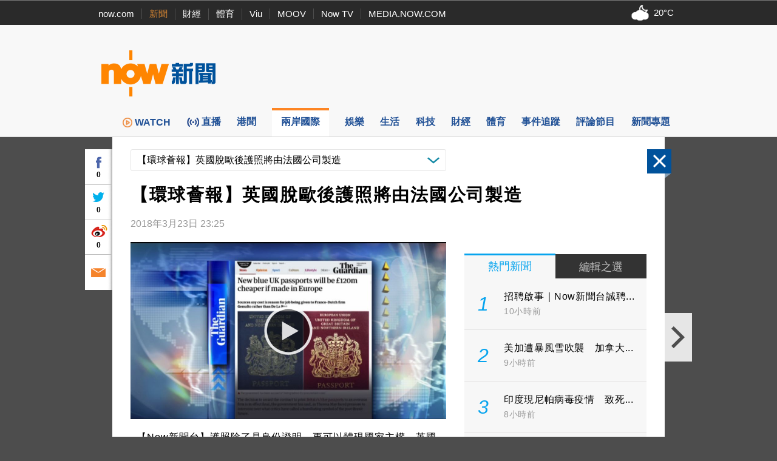

--- FILE ---
content_type: text/html;charset=UTF-8
request_url: https://news.now.com/home/international/player?newsId=258451
body_size: 65657
content:
<!DOCTYPE html><!-- SvrID: ip-10-255-165-166.ap-southeast-1.compute.internal -->
<html lang="zh-hk">
	<head>
		<title>【環球薈報】英國脫歐後護照將由法國公司製造 | Now 新聞</title>
		<meta content="text/html; charset=UTF-8" http-equiv="content-type">
		<meta http-equiv="X-UA-Compatible" content="IE=edge">
		<meta name="apple-itunes-app" content="app-id=480933058">
        <base target="_top">
        <meta property="fb:admins" content="100002622580809" />
        <meta property="fb:app_id" content="515076798590105" />
        <meta property="al:ios:app_store_id" content="480933058" />
        <meta property="al:ios:app_name" content="now 新聞" />
        <meta property="al:android:package" content="com.now.newsapp" />
        <meta property="al:android:app_name" content="now 新聞" />
        <meta property="al:ios:url" content="nownewsapp://urlscheme.html?newsType=120&newsId=258451" />
        <meta property="al:android:url" content="nownewsapp://fb.html?newsType=120&newsId=258451" />
        <meta name="title" content="【環球薈報】英國脫歐後護照將由法國公司製造 | Now 新聞" />
        <meta name="description" content="【Now新聞台】護照除了是身份證明，更可以體現國家主權。英國政府計劃將脫歐後的新護照交由法國公司製造，鬧得滿城風雨，被狠批是「辱國」。" />
        <meta property="og:type" content="article" />
        <meta property="og:site_name" content="Now 新聞" />
        <meta property="og:title" content="【環球薈報】英國脫歐後護照將由法國公司製造" />
        <meta property="og:description" content="【Now新聞台】護照除了是身份證明，更可以體現國家主權。英國政府計劃將脫歐後的新護照交由法國公司製造，鬧得滿城風雨，被狠批是「辱國」。" />
        <meta property="og:image" content="https://d1x4njjgkw4jf2.cloudfront.net/nownews/NewsImage/GPAPER.230318.1.jpg" />
        <meta property="og:url" content="https://news.now.com/home/international/player?newsId=258451" />
        <link rel="canonical" href="https://news.now.com/home/international/player?newsId=258451" />
        <link rel="alternate" media="only screen and (max-width: 640px)" href="https://news.now.com/mobile/international/player?newsId=258451" />
        <link rel="image_src" href="https://now.com/images/common/fb_logo.jpg" />
        <link rel="apple-touch-icon" href="/images/common/appicon_news_57.png" />
        <link rel="apple-touch-icon" href="/images/common/appicon_news_72.png" sizes="72x72" />
        <link rel="apple-touch-icon" href="/images/common/appicon_news_114.png" sizes="114x114" />
        <link rel="apple-touch-icon-precomposed" href="/images/common/appicon_news_57.png" />
        <link rel="icon" href="https://now.com/favicon.ico" type="image/x-icon" />
        <link rel="shortcut icon" href="https://now.com/favicon_1.ico" type="image/x-icon" />
        <link rel="stylesheet" type="text/css" href="/revamp2014/css/news2014.css?v=20251127">
		<link rel="stylesheet" type="text/css" href="https://d7lz7jwg8uwgn.cloudfront.net/apps_resource/web/for_dark_mode.css?v=20251127">
		<link rel="stylesheet" type="text/css" href="/revamp2014/css/details2014.css?v=20251127">
				<script type="text/javascript" src="//www.googletagservices.com/tag/js/gpt.js"></script>
		<script type="text/javascript" src="/revamp2014/js/jquery-3.7.1.min.js"></script>
		
		<!-- Prebid Js file -->
		<script type="text/javascript" src="/revamp2014/js/prebid7.39.0.js"></script>

		<script type="text/javascript" src="/revamp2014/js/jquery.sticky.js?v=20251127"></script>
		<script type="text/javascript" src="/revamp2014/js/jquery-ui-1.10.4.min.js"></script>
		<script type="text/javascript" src="/revamp2014/js/dfpAsset_prebid.js?v=20251127"></script>
		<script type="text/javascript" src="/revamp2014/js/NowDataService.js?v=20251127"></script>
		<script type="text/javascript" src="/revamp2014/js/fbSDK.js?v=20251127"></script>

		<script type="text/javascript" src="/revamp2014/js/fancybox3/jquery.fancybox.min.js"></script>
		<link rel="stylesheet" type="text/css" href="/revamp2014/js/fancybox3/jquery.fancybox.min.css">
		
		<script type='text/javascript'>
			/* console.log("SvrID: ip-10-255-165-166.ap-southeast-1.compute.internal");
			console.log("jQuery version: " + jQuery.fn.jquery); */
		var dfpProfiles = [
			"ros",
			"international"
			
		];			
		
		// 
		// dfpAsset.targeting.Now_newsCp = "12";
		// dfpProfiles.push("internationalCP12");
		// 
		
		// 
		// dfpAsset.targeting.Now_newsId = "258451";
		// 
		
		// 
		// dfpAsset.targeting.Now_newsCat = "120";
		// 
		
		// 
		// dfpAsset.targeting.Now_newsTopics = "353";
		// 
		preBid.targeting.Now_newsCp = "12";
		dfpProfiles.push("internationalCP12");
		
		preBid.targeting.Now_newsId = "258451";
		
		preBid.targeting.Now_newsCat = "120";
		
		preBid.targeting.Now_newsTopics = "353";
		
		
		// dfpAsset.selectProfiles(dfpProfiles);
		// dfpAsset.initService();
		// preBid.selectProfiles(dfpProfiles);
		// preBid.initService();
		preBid.selectProfile(dfpProfiles);
		preBid.defineAd();
		
		// GTM page category tracking
		var _pageCategory = '120';
		var _pageNewsId = '258451';
		var _pageTopic = '世味天下';
		</script>
<script type="application/ld+json">
{
 "@context": "https://schema.org",
 "@type": "NewsArticle",
 "mainEntityOfPage": "https://news.now.com/home/international/player?newsId=258451",
  "headline": "【環球薈報】英國脫歐後護照將由法國公司製造",
  "datePublished": "2018-03-23T23:25:00+08:00",
  "dateModified": "2018-03-23T23:25:00+08:00",
  "description": "【Now新聞台】護照除了是身份證明，更可以體現國家主權。英國政府計劃將脫歐後的新護照交由法國公司製造，鬧得滿城風雨，被狠批是「辱國」。",
  "image": "https://d1x4njjgkw4jf2.cloudfront.net/nownews/NewsImage/GPAPER.230318.1.jpg",
  "author": {
    "@type": "Organization",
    "name": "Now 新聞"
   },
   "publisher": {
    "@type": "Organization",
    "name": "Now 新聞",
    "logo": {
      "@type": "ImageObject",
      "url": "https://now.com/images/common/fb_logo.jpg"
    }
  }
}
</script>
<script type="application/ld+json">
{
	"@context": "https://schema.org",
	"@type": "BreadcrumbList",
  	"itemListElement": [{
		"@type": "ListItem",
		"position": 1,
		"item": {
			"@id": "https://news.now.com/home", 
			"name": "Now 新聞"
 		}
  	},{
		"@type": "ListItem",
		"position": 2,
		"item": {
			"@id": "https://news.now.com/home/international", 
			"name": "兩岸國際"
 		}
  	}]
}
</script>
<script type="application/ld+json">
[{
  "@context": "https://schema.org",
  "@type": "VideoObject",
  "name": "【環球薈報】英國脫歐後護照將由法國公司製造",
  "description": "【Now新聞台】護照除了是身份證明，更可以體現國家主權。英國政府計劃將脫歐後的新護照交由法國公司製造，鬧得滿城風雨，被狠批是「辱國」。",
  "thumbnailUrl": "https://d1x4njjgkw4jf2.cloudfront.net/nownews/NewsImage/GPAPER.230318.1.jpg",
  "uploadDate": "2018-03-23T23:25:00+08:00"
}]
</script>
<!-- Google Tag Manager -->
<script>(function(w,d,s,l,i){w[l]=w[l]||[];w[l].push({'gtm.start':
new Date().getTime(),event:'gtm.js'});var f=d.getElementsByTagName(s)[0],
j=d.createElement(s),dl=l!='dataLayer'?'&l='+l:'';j.async=true;j.src=
'https://www.googletagmanager.com/gtm.js?id='+i+dl;f.parentNode.insertBefore(j,f);
})(window,document,'script','dataLayer','GTM-PF2BBNJ');</script>
<!-- End Google Tag Manager -->		
		
		<script type="text/javascript" src="//imasdk.googleapis.com/js/sdkloader/ima3.js?v=20251127"></script>
				<script type="text/javascript" src="/revamp2014/js/PrerollManager.js?v=20251127"></script>
				<script type="text/javascript" src="/revamp2014/js/hls.min.js?v=20251127"></script>
				<script type="text/javascript" src="/revamp2014/js/galleria/galleria-1.4.2.min.js?v=20251127"></script>
				<script type="text/javascript" src="/revamp2014/js/purl.js?v=20251127"></script>
				<script type="text/javascript" src="/revamp2014/js/jquery-scrollto.js?v=20251127"></script>
				<script type="text/javascript" src="/revamp2014/js/jquery.ba-resize.min.js?v=20251127"></script>
				<script type="text/javascript" src="/revamp2014/js/common.js?v=20251127"></script>
				<script type="text/javascript" src="/revamp2014/js/swfobject.js?v=20251127"></script>
				<script type="text/javascript" src="/revamp2014/js/jquery.ellipsis.min.js?v=20251127"></script>
				<script type="text/javascript" src="/revamp2014/js/details2014.js?v=20251127"></script>
				<style>
			.loginContent{
				width:500px;
			}
		</style>
		</head>
	<body>
        <div class="headNavLine">
				<div class="siteWidth">
					<ul class="nowSitesNav">
						<li><a href="https://now.com/">now.com</a></li>
						<li class="active"><a href="https://news.now.com/">新聞</a></li>
						<li><a href="https://finance.now.com/">財經</a></li>
						<li><a href="https://sports.now.com/">體育</a></li>
						<li><a href="https://www.viu.com/">Viu</a></li>
						<li><a href="https://moov.hk/">MOOV</a></li>
						<li><a href="https://nowtv.now.com/">Now TV</a></li>
						<li class="noSeparator"><a href="https://media.now.com/">MEDIA.NOW.COM</a></li>
					</ul>
					<div class="nowSitesTools">
						<div id="weatherInfoBox"></div> 

					</div>
					<script type="text/javascript">
					$(function(){
						// var $weatherInfoBox = $("#weatherInfoBox");
						// var weatherDataService = new NowDataService("/api/getLocalWeather", 300000 /* 5mins */);
						/* weatherDataService.onDataUpdate = function(data){
							if(data && !isNaN(data.temperature)){
								$weatherInfoBox.css("backgroundImage", "url(/revamp2014/images/wearther/50x40/" + data.iconCode.toUpperCase() + ".png)").html(data.temperature + "&#x2103;");
							}
						};
						weatherDataService.startService(); */

						// New api from 天文台
						const weatherInfoBox = document.getElementById("weatherInfoBox");
						try {
							// fetch("https://d1hwkbjjpz5sf.cloudfront.net/api/getAfeQuote.php?item=allindex")
							fetch("https://d7lz7jwg8uwgn.cloudfront.net/api/local_weather.json")
								.then(function(response) {
								if (!response.ok) {
									throw new Error("Network response was not ok");
								}
								return response.json();
								})
								.then(function(data) {
									var parsedData = { data };
									parsedData = parsedData.data ;
									temperatureValue = parsedData.temperature;
									iconId = parsedData.icons[0].iconCode;

									// Set the backgroundImage CSS property
									weatherInfoBox.style.backgroundImage = "url(/revamp2014/images/wearther/50x40/" + iconId + ".png)";

									// Set the HTML content
									const temperatureText = document.createTextNode(temperatureValue+'°C');
									weatherInfoBox.appendChild(temperatureText);

								})
								.catch(function(error) {
								console.log("Error: " + error.message);
								});
						} catch (error) {
							// Handle any exceptions thrown outside the fetch call
							console.error('Exception:', error);
						}
					});
					
					var clickedFbLogin = false;
					function loginFB(){
						clickedFbLogin = true;
					}
					
					$.fbReady(function(){
						var fbLogin = $("#fbLoginCtrl");
						
						window.loginFB = function(){
							FB.login(function(res){
								if(res.status == 'connected') {
									window.location.reload();
								}
							}, { });
						}
						window.logoutFB = function(){
							FB.logout(function(res){
								window.location.reload();
							});
						}
						if(clickedFbLogin){
							loginFB();
						}
						
						function getFbUserData(){
							FB.api('/me', function(response) {
								if(response){
									fbLogin.find(".login").hide();
									fbLogin.find(".user").show();
									
									fbLogin.find(".fbUserName").data('fbid', response.id).text(response.name);
                                    fbLogin.find(".logout").width(Math.max(fbLogin.find(".fbUserName").width(), 30));
									fbLogin.find(".fbUserThumb").html($("<img>").attr("src", "https://graph.facebook.com/" + response.id + "/picture?width=22&height=22"));
								}
							});
						}
						
						FB.getLoginStatus(function(response) {
							if (response.status === 'connected') { 
								getFbUserData();
							} else {
								fbLogin.find(".login").show();
								fbLogin.find(".user").hide();
							}
						});
						FB.Event.subscribe('auth.login', function(){
							getFbUserData();
						});
						FB.Event.subscribe('auth.logout', function(){
							fbLogin.find(".login").show();
							fbLogin.find(".user").hide();
						});
					});

					    $(document).ready(function(){

					    	var template = '<div id="infoContent" class="loginContent">'+
									            "<div>登入需知</div>"+
									            "<p>閣下將被定向到Facebook（一個第三方網站）登錄閣下的Facebook帳戶，使閣下能夠在now.com上發表評論。 如果閣下選擇發表評論，公眾可以查看閣下的Facebook個人資料圖片和評論，但我們（電訊盈科媒體有限公司）不會以其他方式接收、使用（包括用於直銷活動）、存儲或轉移閣下跟Facebook分享的任何其他資料。<p/>"+
									            "<p>請參閱我們的使用條款（<a style='color:blue' target='_blank' href='https://now.com/images/html/service/tnc.html'>https://now.com/images/html/service/tnc.html</a>），以了解閣下訪問第三方網站以及您向now.com提供的內容的相關權限。<p/>"+
									            "<p>閣下亦有權查閱、修正或查詢我們所持有有關閣下的資料。如閣下有意撤回同意或查閱、修正或查詢我們所持有有關閣下的資料，請以書面方式致函以下位址：電訊盈科集團私隱條例事務主任（香港郵政總局信箱9872號或電郵至：<a style='color:blue' href='mailto:privacy@pccw.com'>privacy@pccw.com）。<p/>"+
									        "</div>";
					        $(".loginInfoBtn").click(function(){
					            $.fancybox.open({
								    src : template,
								    type : 'html',
								    smallBtn : true,
								});
					        });
					        
					    });
					</script>
				</div>
			</div>
        <div class="siteHeader" id="siteHeader">
				<header>
					<div class="siteHeaderBanner siteWidth">
						<div class="bigNowNewsLogoWrap">
							<a class="bigNowNewsLogo" href="/home">
								<img src="/revamp2014/images/logo.png" alt="Now 新聞" />
							</a>
						</div>
						
						<div class="bannerAd">
							
							<!-- Now News Homepage Crazy ad    -->
							<div id='ad_Crazy'>
								<script type='text/javascript'>
								// dfpAsset.displayAd("Crazy");
								preBid.displayAd('Crazy');
								</script>
							</div>

							<!-- Now News Homepage Super Banner -->
							<div id='ad_SuperBanner'>
								<script type='text/javascript'>
								// dfpAsset.displayAd("SuperBanner");
								preBid.displayAd('SuperBanner');
								</script>
							</div>

						</div>
						<div class="clearBoth"></div>
					</div>
				</header>
			</div>
		<div class="siteNavBar" id="navBar">
				<nav>
					<ul class="siteMenu siteWidth">
						<li class="smallSpace nowNewsIcon">
							<a href="/home">
								<span class="icon"><img src="/revamp2014/images/news_logo_s.png" alt="Now 新聞"/></span>
								<span class="label">now 新聞</span>
							</a>
						</li><li class="smallSpace">
							<a href="https://news.now.com/watch/?utm_source=nownews&utm_medium=webmenu" target="_blank">
								<span class="icon"><img class="menu_img" src="/revamp2014/images/menu/web-menu-icon_now.com-watch_33x33_x2.png"/>WATCH</span>
								<span class="label">WATCH</span>
							</a>
						</li><li class="smallSpace">
							<a href="/home/live">
								<span id="live_icon" class="icon">直播</span>
								<span class="label">新聞台直播</span>
							</a>
						</li><li class="smallSpace">
							<a href="/home/local">
								<span class="icon">港聞</span>
								<span class="label">港聞</span>
							</a>
						</li><li class="smallSpace active">
							<a href="/home/international">
								<span class="icon">兩岸國際</span>
								<span class="label">兩岸國際</span>
							</a>
						</li><li class="smallSpace">
							<a href="/home/entertainment">
								<span class="icon">娛樂</span>
								<span class="label">娛樂</span>
							</a>
						</li><li class="smallSpace">
							<a href="/home/life">
								<span class="icon">生活</span>
								<span class="label">生活</span>
							</a>
						</li><li class="smallSpace"> 
							<a href="/home/technology">
								<span class="icon">科技</span>
								<span class="label">科技</span>
							</a>
						</li><li class="smallSpace">
							<a href="/home/finance">
								<span class="icon">財經</span>
								<span class="label">財經</span> 
							</a>
						</li><li class="smallSpace">
							<a href="/home/sports">
								<span class="icon">體育</span>
								<span class="label">體育</span> 
							</a>

						</li><li class="smallSpace">
							<a href="/home/tracker">
								<span class="icon">事件追蹤</span>
								<span class="label">事件追蹤</span> 
							</a>
						</li><li class="smallSpace">
							<a href="/home/feature">
								<span class="icon">評論節目</span>
								<span class="label">評論節目</span> 
							</a>
						</li><li class="smallSpace">
							<a href="/home/opinion">
								<span class="icon">新聞專題</span>
								<span class="label">新聞專題</span> 
							</a>
						</li>
					</ul>
				</nav>
				<script>
				$(function(){
					var $navBar = $("#navBar");
					var isMiniBar = $navBar.hasClass("miniBar");
					$navBar.sticky({
						topSpacing: 0,
						topOffset: 10,
						onDock: isMiniBar ? null : function(){
							setTimeout(function(){
								$("#navBar").addClass("miniBar");
							},0);
						},
						onUndock: isMiniBar ? null : function(){
							setTimeout(function(){
								$("#navBar").removeClass("miniBar");
							},0);
						}
					});
				});
				</script>
			</div>
		




<div id="fb-root"></div>
<script async defer crossorigin="anonymous" src="https://connect.facebook.net/zh_HK/sdk.js#xfbml=1&version=v12.0&appId=515076798590105&autoLogAppEvents=1" nonce="G1pASJfC"></script>

<script>
    $('html').addClass('noIFrame');
    var newsData = {"newsId":"258451","pId":"NNEW00219282","image":"GPAPER.230318.1.jpg","storyTitle":"GPAPER.230318.1","category":"120","categoryName":"兩岸國際","title":"【環球薈報】英國脫歐後護照將由法國公司製造","publishDate":1521818700000,"lastModifyDate":1521818700000,"videoStatus":"2","pageLayoutType":"","urlCaptions":[],"imageList":[{"imageUrl":"https://d1x4njjgkw4jf2.cloudfront.net/nownews/NewsImage/GPAPER.230318.1.jpg","image2Url":"https://d1x4njjgkw4jf2.cloudfront.net/nownews/NewsImageBig/GPAPER.230318.1.jpg","image3Url":"https://d1x4njjgkw4jf2.cloudfront.net/nownews/NewsImageSmall/GPAPER.230318.1.jpg","caption":"","seq":"1"}],"imageUrl":"https://d1x4njjgkw4jf2.cloudfront.net/nownews/NewsImage/GPAPER.230318.1.jpg","image2Url":"https://d1x4njjgkw4jf2.cloudfront.net/nownews/NewsImageBig/GPAPER.230318.1.jpg","image3Url":"https://d1x4njjgkw4jf2.cloudfront.net/nownews/NewsImageSmall/GPAPER.230318.1.jpg","vodUrl":"http://hstream.now.com/getmedia?pid=NNEW00219282","webUrl":"http://news.now.com/home/international/player?newsId=258451","viewCount":"1","dateDiffString":"2018年3月23日  23:25","newsTags":[{"newsId":"258451","tag":"環球薈報T","newsObject":null}],"newsTopics":[{"topicId":"353","topicName":"世味天下"}],"cp":"12","type":"2"};
    if (window.top == window) {
        $('html').addClass('noIFrame');
    }
    $(function () {
       $('div.news-media .photo img').fillImage();
       
        if(newsData && newsData.newsId && newsData.category){
            $.ajax({
                url: newsData.category == "SPORTS" ? "https://newsapi1.now.com/pccw-news-api/api/addSpNewsViewCountByNewsId" : "https://newsapi1.now.com/pccw-news-api/api/addNewsViewCountByNewsId",
                data: {
                    newsId: newsData.newsId.replace("sp", "")
                }
            });
       }
    });
    var providerInfo = {
        websiteUrl: "",
        name: ""
    };
    
        providerInfo.websiteUrl = "#",
        providerInfo.name = ""
    
</script>

    <script>
        var relatedNews = [];
        var relatedNewsCpMapping = {};
        
            relatedNews.push(258452);
            
                relatedNewsCpMapping['258452'] = '';
            
           
        
            relatedNews.push(257598);
            
                relatedNewsCpMapping['257598'] = '';
            
           
        
            relatedNews.push(258321);
            
                relatedNewsCpMapping['258321'] = '';
            
           
        
            relatedNews.push(258320);
            
                relatedNewsCpMapping['258320'] = '';
            
           
        
            relatedNews.push(258183);
            
                relatedNewsCpMapping['258183'] = '';
            
           
        
            relatedNews.push(258182);
            
                relatedNewsCpMapping['258182'] = '';
            
           
        
            relatedNews.push(258051);
            
                relatedNewsCpMapping['258051'] = '';
            
           
        
            relatedNews.push(258047);
            
                relatedNewsCpMapping['258047'] = '';
            
           
        
            relatedNews.push(257918);
            
                relatedNewsCpMapping['257918'] = '';
            
           
        
    </script>

<div class="newsDetails" id="newsDetails">
    <div id="ctlPanel"><div>
        <div class="btnClose"></div>
        <a class="btnPrev"></a>
        <a class="btnNext"></a>
        <div class="boxShare">
            <div class="fbBtn"><div class="fbCtr">0</div></div>
            <div class="twitterBtn"><div class="twitterCtr">0</div></div>
            <div class="weiboBtn"><div class="weiboCtr">0</div></div>
            <a class="emailBtn" href="#"></a>
        </div>
    </div></div>
    <div id="newsDetailsBody" class="clearfix">
        <article itemscope itemtype="https://schema.org/NewsArticle">
        
            <div class="categoryNewsDropDownList">
                <div class="propSelector">
                    <select onchange="window.location='/home/international/player?newsId='+this.value">
                    
                    </select>
                    <div class="propSelectorField">【環球薈報】英國脫歐後護照將由法國公司製造</div>
                </div>
            </div>
            
            <h1 class="newsTitle entry-title" itemprop="headline">【環球薈報】英國脫歐後護照將由法國公司製造</h1>
            <div class="newsInfo">
                <div class="newsTime">
                     
                        
                            <time id="dateDiffString" itemprop="datePublished" class="published" datetime="2018-03-23T23:25:00+08:00">2018年3月23日  23:25</time>
                        
                        
                    
                </div>
                
                    <div class="providerLogo"><a href="#" target="_blank" rel="nofollow"><img alt="" src="/revamp2014/images/providers/logo_12.png"/></a></div>
                
            </div>
            
            <div class="colLeft entry-content">
                
<script type="text/javascript">
window.addEventListener('DOMContentLoaded', (event) => {
    let button1 = document.querySelector('#button1')
    button1.addEventListener('click', () => {
        if (video = document.querySelector('#preRollAdContainer video')) {
            if (video.paused) {
                video.play()
                button1.className = "button paused"
            } else {
                video.pause()
                button1.className = "button play"
            }
        }
    }, false)
    let button2 = document.querySelector('#button2')
    button2.addEventListener('click', () => {
        if (video = document.querySelector('#preRollAdContainer video')) {
            video.muted = !video.muted
            if (video.muted) {
                button2.className = "button volume_off"
            } else {
                button2.className = "button volume_on"
            }
        }
    }, false)
});
document.addEventListener('visibilitychange', (event) => {
    let button = document.querySelector('#button1')
    if (button) {
        if (video = document.querySelector('#preRollAdContainer video')) {
            if (video.paused) {
                button.className = "button play"
            } else {
                button.className = "button paused"
            }
        }
    }
})

</script>             
<div class="news-media">
                        <div class="player-outer">                            
                            
                                    <div class="player-inner">
                                            <style type="text/css">
                                                #flashplayer{width:480px;height:272px;background:#000;}
                                                #movieplayer{width:480px;margin:0 auto;padding:0;display:none;}
                                            </style>
                                            <div id="flashplayer">
                                                <div id="movieplayer">
                                                    <div id="flashDiv"><div style="margin 5px auto; top:100px; text-align:center;    color: white;">抱歉，我們並不支援你正使用的瀏覽器。<br>為達至最佳瀏覽效果，請更新至最新的瀏覽器版本。<br>如有問題，歡迎電郵至 pccwmediaiapps@pccw.com 查詢。</div></div>
                                                </div>
                                            </div>
                                            <div id="html5Player"></div>
                                            <div id="preRollAdText" class="overItem">
                                                <span>廣告</span>
                                            </div>
                                            <table id="preRollControls" class="overItem">
                                                <tr>
                                                    <td width="30"><button class="button paused" id="button1"></button></td>
                                                    <td width="30"><button class="button volume_on" id="button2"></button></td>
                                                    <td>&nbsp;</td>
                                                </tr>
                                            </table>                                    
                                            <div id="preRollAdContainer" class="overItem"></div>
                                            <figure class="photo" itemprop="image" itemscope itemtype="https://schema.org/ImageObject">
                                                
                                                    
                                                        <img src="https://news.now.com/nownews/NewsImage/GPAPER.230318.1.jpg" alt="【環球薈報】英國脫歐後護照將由法國公司製造">
                                                        <meta itemprop="url" content="https://news.now.com/nownews/NewsImage/GPAPER.230318.1.jpg">
                                                    
                                                    
                                                                                                
                                            </figure>
                                            <div class="playvideo"></div> 
                                             <SCRIPT>                        
                                             if(typeof window.Hls === 'undefined' || !window.Hls && !Hls.isSupported()) { 
                                                 $("#flashplayer").show(); 
                                                 $("#movieplayer").show();  

                                                $("#preRollAdContainer").hide();
                                                /*$('div.playvideo').click( function(evt) {
                                                    evt.stopPropagation();
                                                    evt.preventDefault();
                                                    $('#movieplayer').show();
                                                    $('.player-inner .photo').hide();
                                                    $(this).hide();
                                            
                                                    try {
                                                        setTimeout(function() {
                                                            mPlayer.play(newsData.pId);
                                                        }, 2E3);
                                                    } catch (exp) {
                                                        if (window.console) console.log(exp);
                                                    }
                                                });
                                                
                                                try {
                                                     mPlayer.createFlash('flashDiv', "3", null);
                                                 } catch (e) {
                                                     alert("Player create script Error: e:"+e);
                                                 }*/
                                             } else {
                                                 $("#flashplayer").hide();
                                                 $(function(){
                                                    var player = new MediaPlayer($("#html5Player"));
                                                    player.setPreload(true);
                                                    window.prerollManager = new PrerollManager(player, $("#preRollAdContainer")[0]);
                                                    
                                                    var url = preBid.getPrerollVASTUrl();
                                                    // var url = "https://pubads.g.doubleclick.net/gampad/ads?sz=640x480&iu=/124319096/external/single_ad_samples&ciu_szs=300x250&impl=s&gdfp_req=1&env=vp&output=vast&unviewed_position_start=1&cust_params=deployment%3Ddevsite%26sample_ct%3Dlinear&correlator=";
                                                    prerollManager.requestAds(url);
                                                    
                                                    player.oncheckout = function(isSuccess){
                                                        if(isSuccess){
                                                            var playBttn = $('div.playvideo');
                                                            playBttn.show();
                                                            playBttn[0].addEventListener("click", function(){
                                                                if(window.providerInfo){
                                                                    _gaq.push(['_trackEvent', 'VodOnClick', providerInfo.name, newsData.title]);
                                                                } else {
                                                                    _gaq.push(['_trackEvent', 'VodOnClick', "international", newsData.title]);
                                                                }
                                                                playBttn.addClass("play");
                                                                playBttn.hide();
                                                                $('.player-inner .photo').hide();
                                                                
                                                                player.play();   

                                                                $("#html5Player video").css("visibility", "visible");                                                                
                                                                if(!prerollManager.playAd()){
                                                                    $("#preRollAdContainer").css("display", "none");                                                                   
                                                                }
                                                            });
                                                            
                                                            if(window.globalConfig && globalConfig.autoPlay){
                                                                playBttn.click();
                                                            }
                                                        }
                                                    };
                                                    player.$player.on("ended", function(){
                                                        if(window.globalConfig && globalConfig.autoPlay && globalConfig.autoPlayNext){
                                                            $(window).trigger("requestNext");
                                                        }
                                                    });
                                                    
                                                    player.checkout("NNEW00219282", "vod", "258451");
                                                    
                                                });
                                             }
                                             </SCRIPT>
                                    </div>
                                
                        </div>
                    </div>
                

                
                <div class="newsLeading" itemprop="articleBody">
                    
                    
                    
                        
                        
                        
                            
                                
                                <div class="contentTxt"><p>【Now新聞台】護照除了是身份證明，更可以體現國家主權。英國政府計劃將脫歐後的新護照交由法國公司製造，鬧得滿城風雨，被狠批是「辱國」。</p></div>
                                
                            
                            
                            
                        
                    
                        
                        
                        
                            
                                
                                <div class="contentTxt"><p>英國《衛報》報道，由英國本土一家老字號公司及法國一家公司競逐的新護照製造訂單，會由法國公司中標。</p></div>
                                
                            
                            
                            
                        
                    
                        
                        
                        
                            
                                
                                <div class="contentTxt"><p>新護照將在明年十月開始使用，底色由現時代表與歐洲融合的酒紅色，轉回1988年以前使用的深藍色，設計上帶有脫歐概念，理應得到支持，但「歐洲製造」這個標籤就令脫歐派極之反感。</p></div>
                                
                            
                            
                            
                        
                    
                        
                        
                        
                            
                                
                                <div class="contentTxt"><p>脫歐派國會議員批評做法愚蠢、無法理解及辱國，更形容是「後脫歐」英國的侮辱性象徵，但內政部強調招標程序公平、公正、公開。法國公司的開價較相宜，可為庫房節省1.2億英鎊，而且這間法國公司在英國蘭開夏郡設有廠房，可為當地開創最少70個職位。</p></div>
                                
                            
                            
                            
                        
                    
                        
                        
                        
                            
                                
                                <div class="contentTxt"><p>英國政府其實尚有數周才會正式公布中標結果，不過消息指內政部與首相文翠珊都無意改變主意，而失落訂單的英國公司亦準備好就結果提出上訴。</p></div>
                                
                            
                            
                            
                        
                    
                        
                        
                        
                            
                                
                            
                            
                            
                        
                    
                        
                        
                        
                            
                                
                                <div class="contentTxt"><p></p></div>
                                
                            
                            
                            
                        
                    
                </div>
                <aside>
                    
                   <div class="relatedNewsWrap">
                        <ul class="relatedNews">
                            
                                <li>
                                 
                                
                                    
                                    <a href="https://news.now.com/home/international/player?newsId=258452">
                                        <div class="newsImgWrap fill">
                                            <img src="https://news.now.com/nownews/NewsImage/GPAPER.230318.2.jpg" alt="【環球薈報】玩具反斗城創辦人逝世終年94歲" class="newsImg">
                                        </div>                                            
                                        
                                        
                                            <div class="newsTitle" style="min-height: 44px;height:44px;overflow:hidden;">【環球薈報】玩具反斗城創辦人逝世終年94歲</div>
                                        
                                        
                                        
                                         
                                            
                                                <div id="dateDiffString" class="newsTime">2018年3月23日  23:25</div> 
                                            
                                            
                                                <div id="cpName" class="newsTime"></div>
                                                
                                        
                                    </a>
                                </li>
                            
                                <li>
                                 
                                
                                    
                                    <a href="https://news.now.com/home/international/player?newsId=257598">
                                        <div class="newsImgWrap fill">
                                            <img src="https://news.now.com/nownews/NewsImage/GPAPER.160318.2.jpg" alt="【環球薈報】特朗普自爆向杜魯多胡說錄音流出" class="newsImg">
                                        </div>                                            
                                        
                                        
                                            <div class="newsTitle" style="min-height: 44px;height:44px;overflow:hidden;">【環球薈報】特朗普自爆向杜魯多胡說錄音流出</div>
                                        
                                        
                                        
                                         
                                            
                                                <div id="dateDiffString" class="newsTime">2018年3月16日  22:46</div> 
                                            
                                            
                                                <div id="cpName" class="newsTime"></div>
                                                
                                        
                                    </a>
                                </li>
                            
                                <li>
                                 
                                
                                    
                                    <a href="https://news.now.com/home/international/player?newsId=258321">
                                        <div class="newsImgWrap fill">
                                            <img src="https://news.now.com/nownews/NewsImage/GPAPER.220318.2.jpg" alt="【環球薈報】寵物犬放艙頂行李櫃焗斃　聯航總裁認錯" class="newsImg">
                                        </div>                                            
                                        
                                        
                                            <div class="newsTitle" style="min-height: 44px;height:44px;overflow:hidden;">【環球薈報】寵物犬放艙頂行李櫃焗斃　聯航總裁認錯</div>
                                        
                                        
                                        
                                         
                                            
                                                <div id="dateDiffString" class="newsTime">2018年3月22日  23:05</div> 
                                            
                                            
                                                <div id="cpName" class="newsTime"></div>
                                                
                                        
                                    </a>
                                </li>
                            
                                <li>
                                 
                                
                                    
                                    <a href="https://news.now.com/home/international/player?newsId=258320">
                                        <div class="newsImgWrap fill">
                                            <img src="https://news.now.com/nownews/NewsImage/GPAPER.220318.1.jpg" alt="【環球薈報】太極對抗纖維肌痛症更有效" class="newsImg">
                                        </div>                                            
                                        
                                        
                                            <div class="newsTitle" style="min-height: 44px;height:44px;overflow:hidden;">【環球薈報】太極對抗纖維肌痛症更有效</div>
                                        
                                        
                                        
                                         
                                            
                                                <div id="dateDiffString" class="newsTime">2018年3月22日  22:55</div> 
                                            
                                            
                                                <div id="cpName" class="newsTime"></div>
                                                
                                        
                                    </a>
                                </li>
                            
                                <li>
                                 
                                
                                    
                                    <a href="https://news.now.com/home/international/player?newsId=258183">
                                        <div class="newsImgWrap fill">
                                            <img src="https://news.now.com/nownews/NewsImage/GPAPER.210318.2.jpg" alt="【環球薈報】哈里結婚蛋糕將富春天風味" class="newsImg">
                                        </div>                                            
                                        
                                        
                                            <div class="newsTitle" style="min-height: 44px;height:44px;overflow:hidden;">【環球薈報】哈里結婚蛋糕將富春天風味</div>
                                        
                                        
                                        
                                         
                                            
                                                <div id="dateDiffString" class="newsTime">2018年3月21日  23:25</div> 
                                            
                                            
                                                <div id="cpName" class="newsTime"></div>
                                                
                                        
                                    </a>
                                </li>
                            
                                <li>
                                 
                                
                                    
                                    <a href="https://news.now.com/home/international/player?newsId=258182">
                                        <div class="newsImgWrap fill">
                                            <img src="https://news.now.com/nownews/NewsImage/GPAPER.210318.1.jpg" alt="【環球薈報】馬克龍推廣法語被批不以身作則" class="newsImg">
                                        </div>                                            
                                        
                                        
                                            <div class="newsTitle" style="min-height: 44px;height:44px;overflow:hidden;">【環球薈報】馬克龍推廣法語被批不以身作則</div>
                                        
                                        
                                        
                                         
                                            
                                                <div id="dateDiffString" class="newsTime">2018年3月21日  23:25</div> 
                                            
                                            
                                                <div id="cpName" class="newsTime"></div>
                                                
                                        
                                    </a>
                                </li>
                            
                                <li>
                                 
                                
                                    
                                    <a href="https://news.now.com/home/international/player?newsId=258051">
                                        <div class="newsImgWrap fill">
                                            <img src="https://news.now.com/nownews/NewsImage/GPAPER.200318.2.jpg" alt="【環球薈報】泰國爆狂犬病疫情擬徵飼養寵物稅" class="newsImg">
                                        </div>                                            
                                        
                                        
                                            <div class="newsTitle" style="min-height: 44px;height:44px;overflow:hidden;">【環球薈報】泰國爆狂犬病疫情擬徵飼養寵物稅</div>
                                        
                                        
                                        
                                         
                                            
                                                <div id="dateDiffString" class="newsTime">2018年3月20日  23:15</div> 
                                            
                                            
                                                <div id="cpName" class="newsTime"></div>
                                                
                                        
                                    </a>
                                </li>
                            
                                <li>
                                 
                                
                                    
                                    <a href="https://news.now.com/home/international/player?newsId=258047">
                                        <div class="newsImgWrap fill">
                                            <img src="https://news.now.com/nownews/NewsImage/GPAPER.200318.1.jpg" alt="【環球薈報】虛擬貨幣錢包令交易更安全" class="newsImg">
                                        </div>                                            
                                        
                                        
                                            <div class="newsTitle" style="min-height: 44px;height:44px;overflow:hidden;">【環球薈報】虛擬貨幣錢包令交易更安全</div>
                                        
                                        
                                        
                                         
                                            
                                                <div id="dateDiffString" class="newsTime">2018年3月20日  23:15</div> 
                                            
                                            
                                                <div id="cpName" class="newsTime"></div>
                                                
                                        
                                    </a>
                                </li>
                            
                                <li>
                                 
                                
                                    
                                    <a href="https://news.now.com/home/international/player?newsId=257918">
                                        <div class="newsImgWrap fill">
                                            <img src="https://news.now.com/nownews/NewsImage/257918_2.jpg" alt="【環球薈報】克里米亞大橋吉祥貓視察票站" class="newsImg">
                                        </div>                                            
                                        
                                        
                                            <div class="newsTitle" style="min-height: 44px;height:44px;overflow:hidden;">【環球薈報】克里米亞大橋吉祥貓視察票站</div>
                                        
                                        
                                        
                                         
                                            
                                                <div id="dateDiffString" class="newsTime">2018年3月19日  23:05</div> 
                                            
                                            
                                                <div id="cpName" class="newsTime"></div>
                                                
                                        
                                    </a>
                                </li>
                             
                        </ul>
                    </div>
                    <div id="facebookComments">
                        <div class="fb-comments" data-href="https://news.now.com/home/international/player?newsId=258451" data-width="100%" data-numposts="5" data-colorscheme="light"></div>
                    </div>
                </aside>
            </div>
        </article>
        <script type="text/javascript">
            var pageType = "";
            if( (pageType == "2" || pageType == "3") && $(".imagesCollection").length){
                Galleria.loadTheme('/revamp2014/js/galleria/themes/classic/galleria.classic.js');
                $(".imagesCollection").each(function(){
                    var $this = $(this);
                    if($this.find("img").length > 1){
                        $this.addClass("gallery");
                    }
                });
                Galleria.run('.imagesCollection.gallery', {
                    imageCrop: false,
                    thumbCrop: true,
                    showCounter: false,
                    showInfo: true,
                    showImagenav: false,
                    _toggleInfo: false,
                    lightbox: false,
                    keepSource: true,
                    dummy: "/revamp2014/images/default_news_520.png"
                });
                Galleria.ready(function() {
                    var galleria = this;
                    this.$("stage").click(function(event){
                        var currIdx = galleria.getIndex();
                        var imgData = galleria.getData(currIdx);
                        var original = imgData.original;
                        $(original).closest("a").click();
                    });
                });
                

            }
            $(function(){
                // console.log("img_caption", $(this))
                $(".imageCell a, a.photo").fancybox({
                    titlePosition: "inside",
                    caption: function() {
                        return $(this).attr('title');
                    },
                    onStart: function(){
                        window.hasOverlay = true;
                    },
                    onClosed: function(){
                        window.hasOverlay = false;
                    }
                });
            });
        </script>

        <div class="colRight">
            <div class="right-box adLargeRect" id="ad_LargeRec01">
                <script type="text/javascript">
                    // dfpAsset.displayAd("LargeRec01");
                    preBid.displayAd('LargeRec01');
                </script>
            </div>

            <div class="right-box" id="ad_MarketPlace">
                <script type="text/javascript">
                    // dfpAsset.displayAd("MarketPlace");
                    preBid.displayAd('MarketPlace');
                </script>
            </div>

            <div class="adMiniBanner right-box" id="ad_MiniBanner01">
                <script type="text/javascript">
                    // dfpAsset.displayAd("MiniBanner01");
                    preBid.displayAd('MiniBanner01');
                </script>
            </div>

            <div class="right-box" id="ad_LargeRec02">
                <script type="text/javascript">
                    // dfpAsset.displayAd("LargeRec02");
                    preBid.displayAd('LargeRec02');
                </script>
            </div>

            <div class="right-box" id="ad_LargeRec03">
                <script type="text/javascript">
                    // dfpAsset.displayAd("LargeRec03");
                    preBid.displayAd('LargeRec03');
                </script>
            </div>

            <div class="newsListBlock right-box">
                <div class="clearfix">
                    <a href="#hotNewsList" class="btnTab on"><div class="hot on">熱門新聞</div></a>
                    <a href="#categoryNewsList" class="btnTab"><div class="category off">編輯之選</div></a>
                </div>
                


<ol id="hotNewsList" class="hotNewsList on">
	<li class="moreWrap">
		<a class="more" href="/home/hot">更多</a>
	</li>
</ol>
<script>
$(function(){
	$.ajax({
		url: "https://newsapi1.now.com/pccw-news-api/api/getRankNewsList",
		data: {
			pageSize: 10,
			pageNo: 1
		}
	}).done(function(data){
		var count = 1, html = "";
		if(data && data.length){
			for(var i in data){
				var hotNews = data[i];
				if(hotNews.newsSource == "nowsports"){
					hotNews.newsId = "sp" + hotNews.newsId;
				}
				html += '<li><a href="/home/hot/player?newsId=' + hotNews.newsId + '&hot=1"  class="newsWrap"><div class="bullet">' + count + '</div><div class="itemText"><div class="title">' + hotNews.title + '</div><div class="newsTime">' + hotNews.dateDiffString + '</div></div></a></li>';
				
				count++;
			}
			$(html).insertBefore(".hotNewsList .moreWrap");
			
			$('.hotNewsList .title').ellipsis({
				row: 2
			});
		}
	})
	
});
</script>
                <ol id="categoryNewsList" class="categoryNewsList off">
                    
                </ol>
            </div>
            
            <div class="right-box">
                <iframe class="viu_widget" src="" width="300" height="250" frameborder="0" allowfullscreen="true" scrolling="no" ><p>Your browser does not support iframes.</p></iframe>
            </div>
            <script>
                loadViuWidget(5);
            </script>
            <div class="right-box adMiniBanner" id="ad-6">
                <a href="https://nowtv.now.com/channel/news">
                    <img src="/revamp2014/images/ad/ad-MiniBanner-300x60.png" />
                </a>
            </div>
        </div>
    </div>
    



<div class="footerSection">
	<footer class="siteWidth">
		<div class="siteWidth footer">
			<ul class="footerLinks">
				<li><a target="_self" href="/home/local/player?newsId=446579">招聘</a></li>
				<li><a target="_blank" href="https://now.com/images/html/service/cp_copyright.html">免責及著作權聲明</a></li>
				<li><a target="_blank" href="https://now.com/images/html/service/tnc.html">使用條款</a></li>
				<li><a target="_blank" href="https://now.com/images/html/service/privacy_redir_c.html">私隱政策</a></li>
				<li><a target="_blank" href="https://now.com/images/html/service/non-discrimination.html">不歧視及不騷擾聲明</a></li>
			</ul>
			<div class="copyright">© Now TV Limited 2011-2026 著作權所有 <a href="https://www.pccw.com"></a></div>
			<div class="shopsText"></div>
		</div>
	</footer>
</div>
</div>
<script type="text/javascript">
    $('.newsListBlock .btnTab').click(function () {
        reGetData("InPage");
    });
    
    if(window.newsData && newsData.newsId){
        window._gaq = window._gaq || [];
        _gaq.push(['_setCustomVar',
            1,              // This custom var is set to slot #1.  Required parameter.
            'deviceType',   // The name acts as a kind of category for the user activity.  Required parameter.
            'desktop',          // This value of the custom variable.  Required parameter.
            1
        ]);
        _gaq.push(['_setCustomVar',
            2,              // This custom var is set to slot #1.  Required parameter.
            'newsTitle',    // The name acts as a kind of category for the user activity.  Required parameter.
            "#" + newsData.newsId + " " + newsData.title,       // This value of the custom variable.  Required parameter.
            3
        ]);
    }
    $(function(){
        $(".additionalUrls ul a").on("click", function(){
            _gaq.push(['_trackEvent', 'VodOnClick', providerInfo.name, newsData.title]);
        });
    });
    
    var preRollAdContainer = document.querySelector('#preRollAdContainer');
    
    preRollAdContainer.addEventListener('click', function() {
        var videoElement = document.querySelector('#preRollAdContainer video');
        if (videoElement.paused) {
            videoElement.play();
        } else {
            //console.log('Video is playing');
        }
    });

</script>


<script type="text/javascript">
function formatDate(timestamp) {
    const date = new Date(timestamp);
    const month = String(date.getMonth() + 1).padStart(2, '0');
    const day = String(date.getDate()).padStart(2, '0');
    return `${month}月${day}日`;
}    
const catCode = '120';
const newsId = '258451';
console.log("catCode and newsId", catCode, newsId);
(function(){
    const groupedData = {};
    const isSports = catCode == 'SPORTS';
    const entryPoint = (isSports) ? `//sportsapi.now.com/api/getNewsList?pageSize=40&pageNo=1&searchTagsKey=allSportsSearchTags`
                : `https://newsapi1.now.com/pccw-news-api/api/getNewsList?category=120&pageNo=1&pageSize=40`;
    $.getJSON(entryPoint, (response) => { 
        response.forEach((item) => {
            const publishDate = formatDate(item.publishDate)
            if (!groupedData[publishDate]) {
                groupedData[publishDate] = [];
            }
            const listTitle = (isSports) ? item.headlineChi : item.title;
            groupedData[publishDate].push({
                newsId: item.newsId,
                title: listTitle+` (${item.dateDiffString})`
            });        
        })
        $('div.categoryNewsDropDownList select').html('');
        Object.entries(groupedData).forEach(([dateKey, newsList]) => {
            const $group = $('<optgroup/>').attr('label', dateKey);
            $('div.categoryNewsDropDownList select').append($group);
            newsList.forEach((newsItem)=>{
                const $option = $('<option/>').attr({
                    'value': newsItem.newsId,
                    'selected': newsId == newsItem.newsId ? 'selected' : undefined
                }).text(newsItem.title);
                $group.append($option);
            })
        });    
    })
}())
</script><!-- Begin comScore Tag -->
<script>
var _comscore = _comscore || [];
_comscore.push({ c1: "2", c2: "9612192" });
(function() {
var s = document.createElement("script"), el = document.getElementsByTagName("script")[0]; s.async = true;
s.src = (document.location.protocol == "https:" ? "https://sb" : "http://b") + ".scorecardresearch.com/beacon.js";
el.parentNode.insertBefore(s, el);
})();
</script>
<noscript>
<img src="http://b.scorecardresearch.com/p?c1=2&c2=9612192&cv=2.0&cj=1" />
</noscript>
<!-- End comScore Tag -->
<script type="text/javascript">
            var _gaq = _gaq || [];
            _gaq.push(['_setAccount', 'UA-34166611-1']);
            _gaq.push(['_setDomainName', 'now.com']);
            _gaq.push(['_trackPageview']);

            (function() {
                var ga = document.createElement('script'); ga.type = 'text/javascript'; ga.async = true;
                ga.src = ('https:' == document.location.protocol ? 'https://ssl' : 'https://www') + '.google-analytics.com/ga.js';
                var s = document.getElementsByTagName('script')[0]; s.parentNode.insertBefore(ga, s);
            })();


			//(function(i,s,o,g,r,a,m){i['GoogleAnalyticsObject']=r;i[r]=i[r]||function(){
			//(i[r].q=i[r].q||[]).push(arguments)},i[r].l=1*new Date();a=s.createElement(o),
			//m=s.getElementsByTagName(o)[0];a.async=1;a.src=g;m.parentNode.insertBefore(a,m)
			//})(window,document,'script','https://www.google-analytics.com/analytics.js','gaNow');

			// Creates an adblock detection plugin.
			//gaNow('provide', 'adblockTracker', function(tracker, opts) {
			//  var ad = document.createElement('ins');
			//	  ad.className = 'AdSense';
			//	  ad.style.display = 'block';
			//	  ad.style.position = 'absolute';
			//	  ad.style.top = '-1px';
			//	  ad.style.height = '1px';
			//	  document.body.appendChild(ad);
			//  	  tracker.set('dimension' + opts.dimensionIndex, !ad.clientHeight);
			//  document.body.removeChild(ad);
			//});
 
			// TODO: Replace UA-XXXXX-Y with you tracking ID.
			//gaNow('create', 'UA-34166611-1', 'auto');
			//gaNow('require', 'adblockTracker', {dimensionIndex: 1});
			//gaNow('send', 'pageview');
            

			//window.addEventListener("load", function() {
	        //	if(window.gaNow.create) { 
			//        console.log("GA loaded."); 
			//    } else {
			//    	console.log("GA not loaded");
			//        var img = document.createElement("img");
			//        img.setAttribute("style","width:0px;height:0px;display:none;");
			//        img.src = "https://d1t9uctetvi0tu.cloudfront.net/preview/trackgablocked_news.php"; document.body.appendChild(img);
			//    } 
			//}, false);
        </script>
<!-- Google Tag Manager (noscript) -->
<noscript><iframe src="https://www.googletagmanager.com/ns.html?id=GTM-PF2BBNJ"
height="0" width="0" style="display:none;visibility:hidden"></iframe></noscript>
<!-- End Google Tag Manager (noscript) -->        
	</body>
</html>
<!--isDesktop-->


--- FILE ---
content_type: text/html; charset=utf-8
request_url: https://www.google.com/recaptcha/api2/aframe
body_size: 152
content:
<!DOCTYPE HTML><html><head><meta http-equiv="content-type" content="text/html; charset=UTF-8"></head><body><script nonce="ABePUkZ_nfhJaTaS-lUT3Q">/** Anti-fraud and anti-abuse applications only. See google.com/recaptcha */ try{var clients={'sodar':'https://pagead2.googlesyndication.com/pagead/sodar?'};window.addEventListener("message",function(a){try{if(a.source===window.parent){var b=JSON.parse(a.data);var c=clients[b['id']];if(c){var d=document.createElement('img');d.src=c+b['params']+'&rc='+(localStorage.getItem("rc::a")?sessionStorage.getItem("rc::b"):"");window.document.body.appendChild(d);sessionStorage.setItem("rc::e",parseInt(sessionStorage.getItem("rc::e")||0)+1);localStorage.setItem("rc::h",'1769430632830');}}}catch(b){}});window.parent.postMessage("_grecaptcha_ready", "*");}catch(b){}</script></body></html>